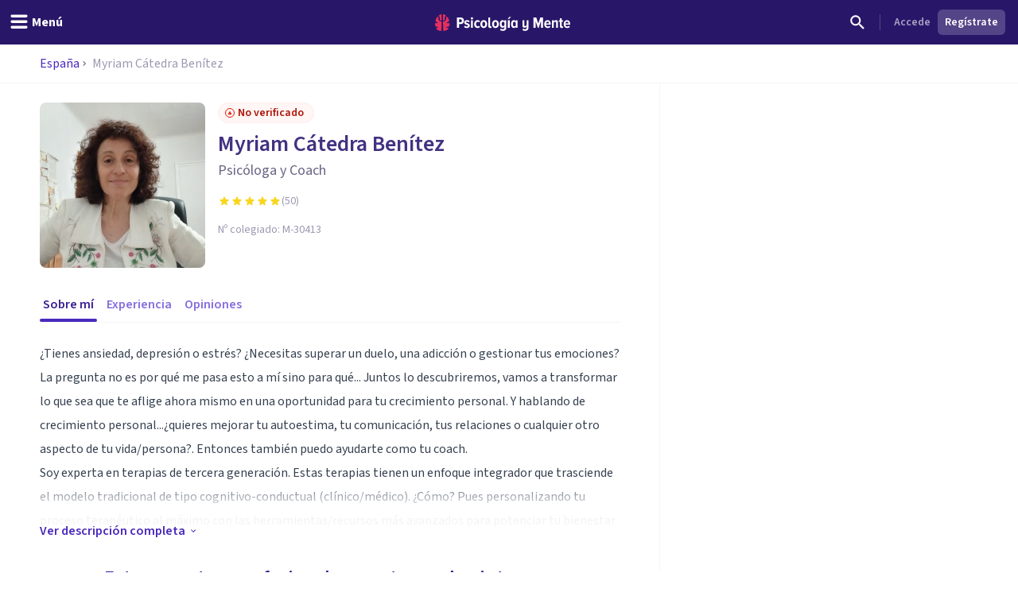

--- FILE ---
content_type: text/x-component
request_url: https://psicologiaymente.com/psicologia/que-significa-expresion-matar-padres-psicologia?_rsc=1yati
body_size: -87
content:
0:["0gg0SUnTJzu9w-GMuFo8w",[["children",["blogCategory","psicologia","d"],[["blogCategory","psicologia","d"],{"children":[["postSlug","que-significa-expresion-matar-padres-psicologia","d"],{"children":["__PAGE__",{}]},"$undefined","$undefined",true]}],null,null]]]
